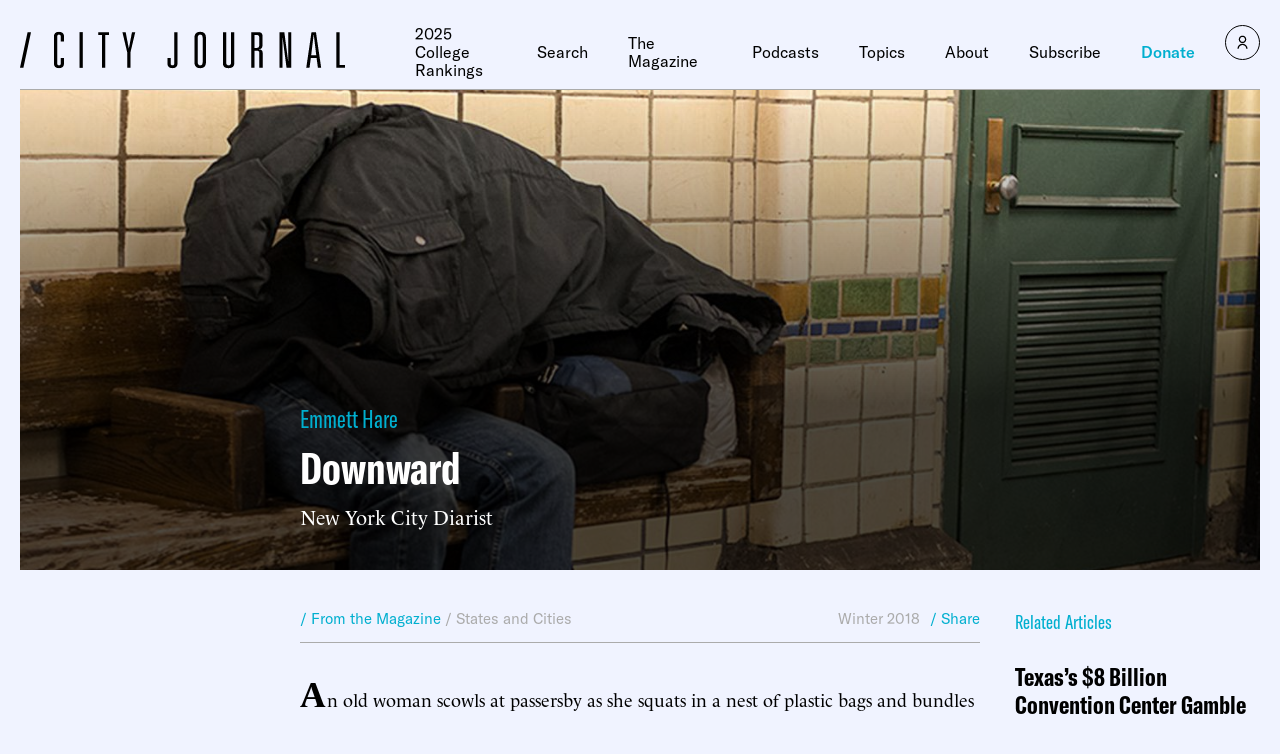

--- FILE ---
content_type: text/javascript;charset=utf-8
request_url: https://p1cluster.cxense.com/p1.js
body_size: 100
content:
cX.library.onP1('3nlbkhxqptvlr10whnkad3j1do');


--- FILE ---
content_type: text/javascript;charset=utf-8
request_url: https://id.cxense.com/public/user/id?json=%7B%22identities%22%3A%5B%7B%22type%22%3A%22ckp%22%2C%22id%22%3A%22mkvw6okmhj80wb3r%22%7D%2C%7B%22type%22%3A%22lst%22%2C%22id%22%3A%223nlbkhxqptvlr10whnkad3j1do%22%7D%2C%7B%22type%22%3A%22cst%22%2C%22id%22%3A%223nlbkhxqptvlr10whnkad3j1do%22%7D%5D%7D&callback=cXJsonpCB1
body_size: 206
content:
/**/
cXJsonpCB1({"httpStatus":200,"response":{"userId":"cx:23065k5s6hbd3qvd9pjq2ne4y:1qi3rr5fjiru7","newUser":false}})